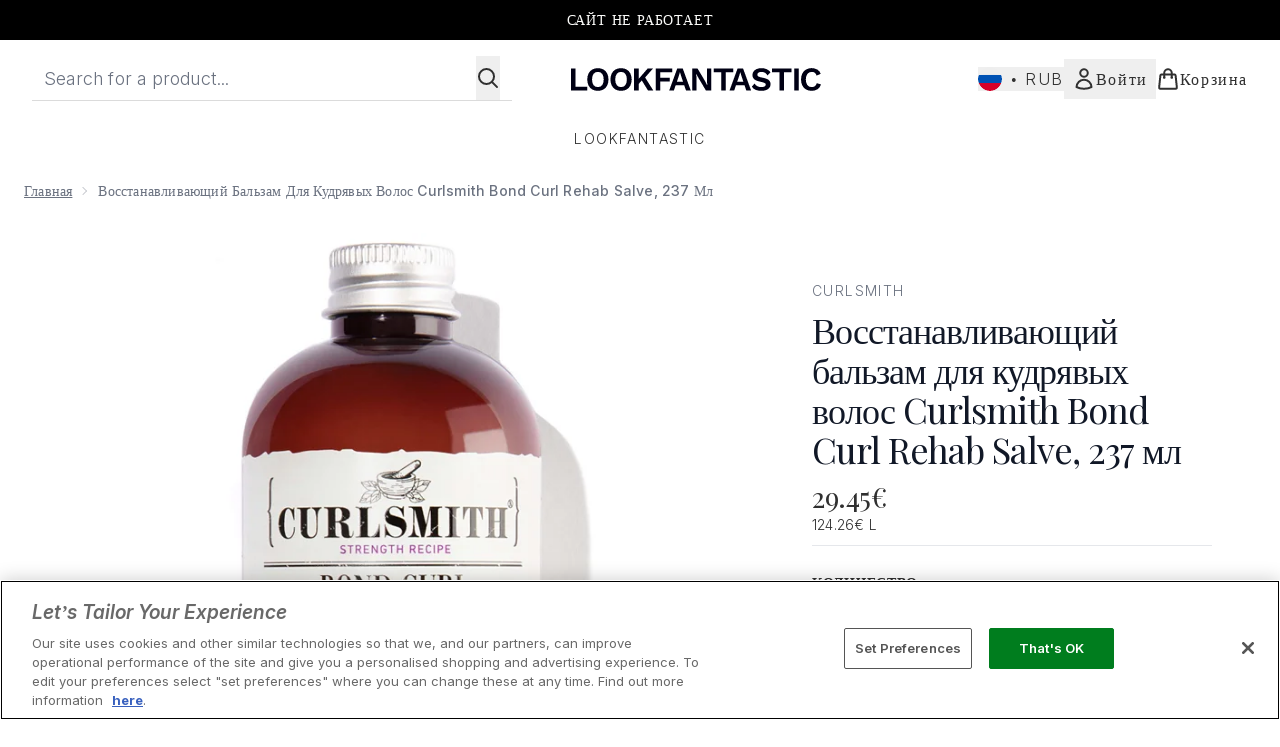

--- FILE ---
content_type: text/html
request_url: https://www.lookfantastic.ru/fragments/productThumbnailFragment?masterSku=13125530
body_size: -1723
content:
<li class="mr-6"><button class="product-thumbnail" aria-label="Open image  2 (Восстанавливающий бальзам для кудрявых волос Curlsmith Bond Curl Rehab Salve, 237 мл)"><figure class="pointer-events-none thumbnail-image aspect-square"> <picture>   <img src="https://www.lookfantastic.ru/images?url=https://static.thcdn.com/productimg/original/13125530-1705049854712372.jpg&format=webp&auto=avif&width=100&height=100&fit=cover" alt="Восстанавливающий бальзам для кудрявых волос Curlsmith Bond Curl Rehab Salve, 237 мл Image 2" loading="lazy" width="100" height="100" class="max-w-none cursor-pointer  object-cover mx-auto" decoding="auto" fetchpriority="low">  </picture>    </figure></button></li><li class="mr-6"><button class="product-thumbnail" aria-label="Open image  3 (Восстанавливающий бальзам для кудрявых волос Curlsmith Bond Curl Rehab Salve, 237 мл)"><figure class="pointer-events-none thumbnail-image aspect-square"> <picture>   <img src="https://www.lookfantastic.ru/images?url=https://static.thcdn.com/productimg/original/13125530-4555049854778393.jpg&format=webp&auto=avif&width=100&height=100&fit=cover" alt="Восстанавливающий бальзам для кудрявых волос Curlsmith Bond Curl Rehab Salve, 237 мл Image 3" loading="lazy" width="100" height="100" class="max-w-none cursor-pointer  object-cover mx-auto" decoding="auto" fetchpriority="low">  </picture>    </figure></button></li>